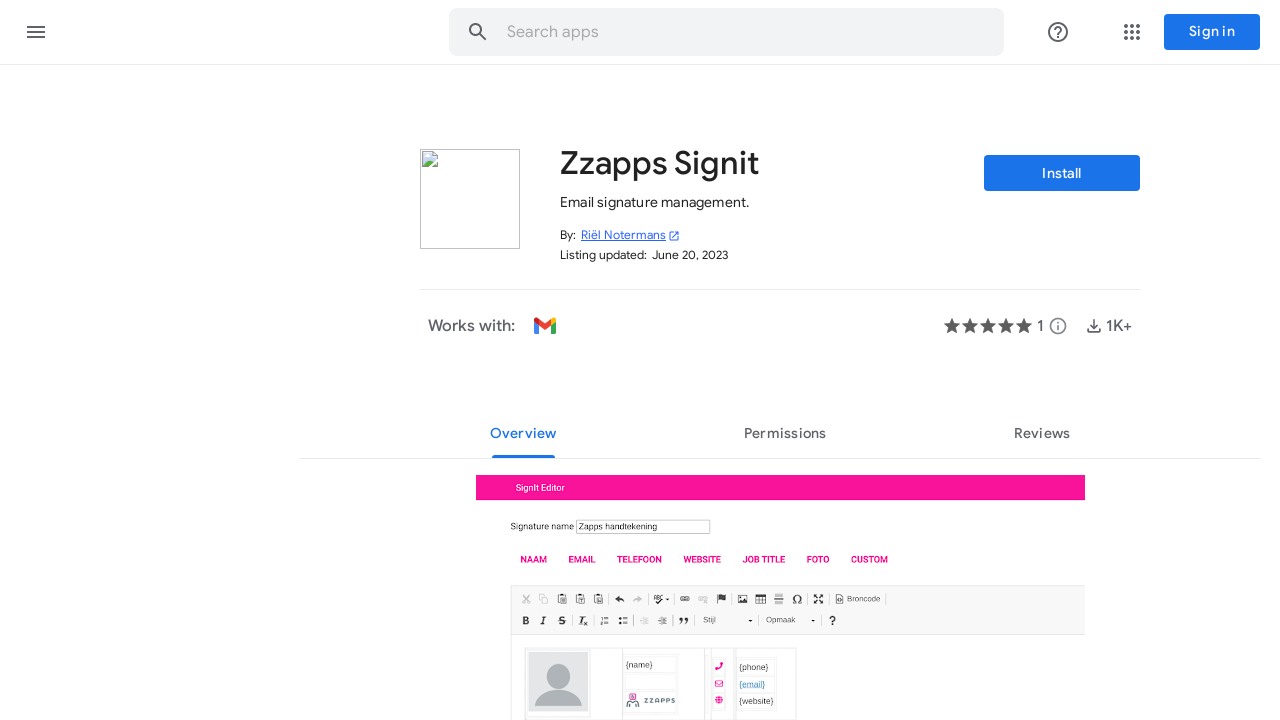

--- FILE ---
content_type: image/svg+xml
request_url: https://fonts.gstatic.com/s/i/productlogos/gmail_2020q4/v10/192px.svg
body_size: 74
content:
<svg xmlns="http://www.w3.org/2000/svg" enable-background="new 0 0 192 192" height="192" viewBox="0 0 192 192" width="192"><rect fill="none" height="192" width="192"/><g><g><path d="M8,46v16l18.35,17.76L48,92l4-26.93L48,40l-11.2-8.4C24.93,22.7,8,31.17,8,46" fill="#C5221F"/><path d="M144,40l-4,25.4l4,26.6l19.65-9.73L184,62V46c0-14.83-16.93-23.3-28.8-14.4L144,40z" fill="#FBBC04"/><path d="M20,160h28V92L8,62v86C8,154.63,13.37,160,20,160" fill="#4285F4"/><path d="M144,160h28c6.63,0,12-5.37,12-12V62l-40,30V160z" fill="#34A853"/><polygon fill="#EA4335" points="96,76 48,40 48,92 96,128 144,92 144,40"/></g></g></svg>